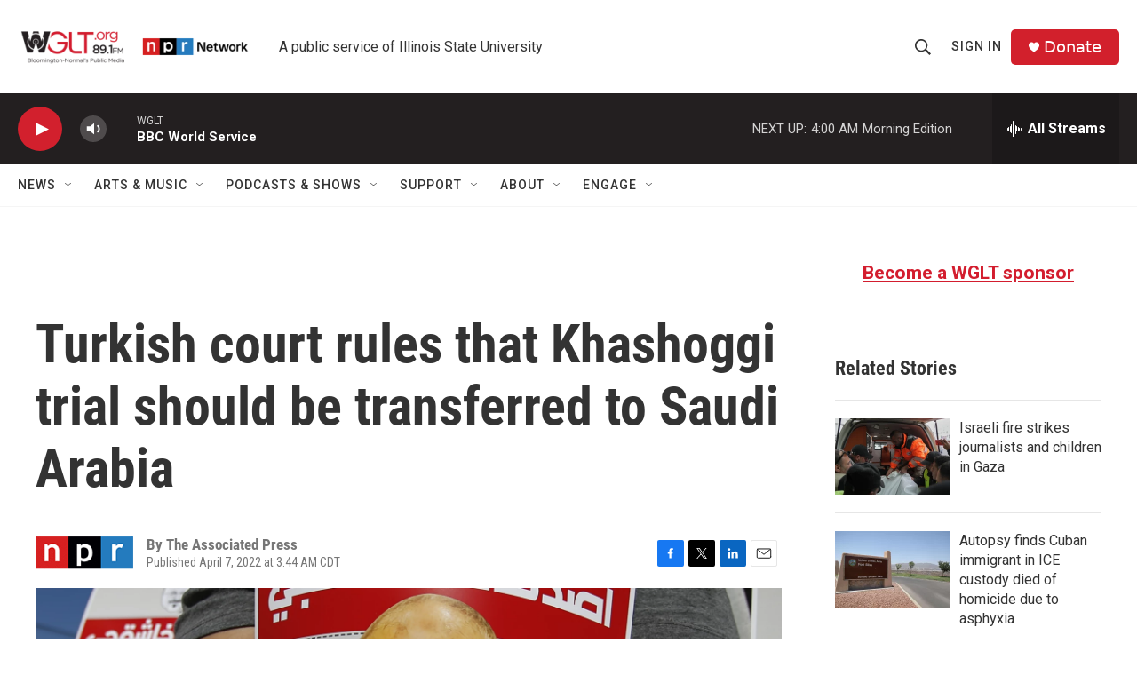

--- FILE ---
content_type: text/html; charset=utf-8
request_url: https://www.google.com/recaptcha/api2/aframe
body_size: 268
content:
<!DOCTYPE HTML><html><head><meta http-equiv="content-type" content="text/html; charset=UTF-8"></head><body><script nonce="A3Nda_QbMz2TuPyt7m_WKA">/** Anti-fraud and anti-abuse applications only. See google.com/recaptcha */ try{var clients={'sodar':'https://pagead2.googlesyndication.com/pagead/sodar?'};window.addEventListener("message",function(a){try{if(a.source===window.parent){var b=JSON.parse(a.data);var c=clients[b['id']];if(c){var d=document.createElement('img');d.src=c+b['params']+'&rc='+(localStorage.getItem("rc::a")?sessionStorage.getItem("rc::b"):"");window.document.body.appendChild(d);sessionStorage.setItem("rc::e",parseInt(sessionStorage.getItem("rc::e")||0)+1);localStorage.setItem("rc::h",'1769065062364');}}}catch(b){}});window.parent.postMessage("_grecaptcha_ready", "*");}catch(b){}</script></body></html>